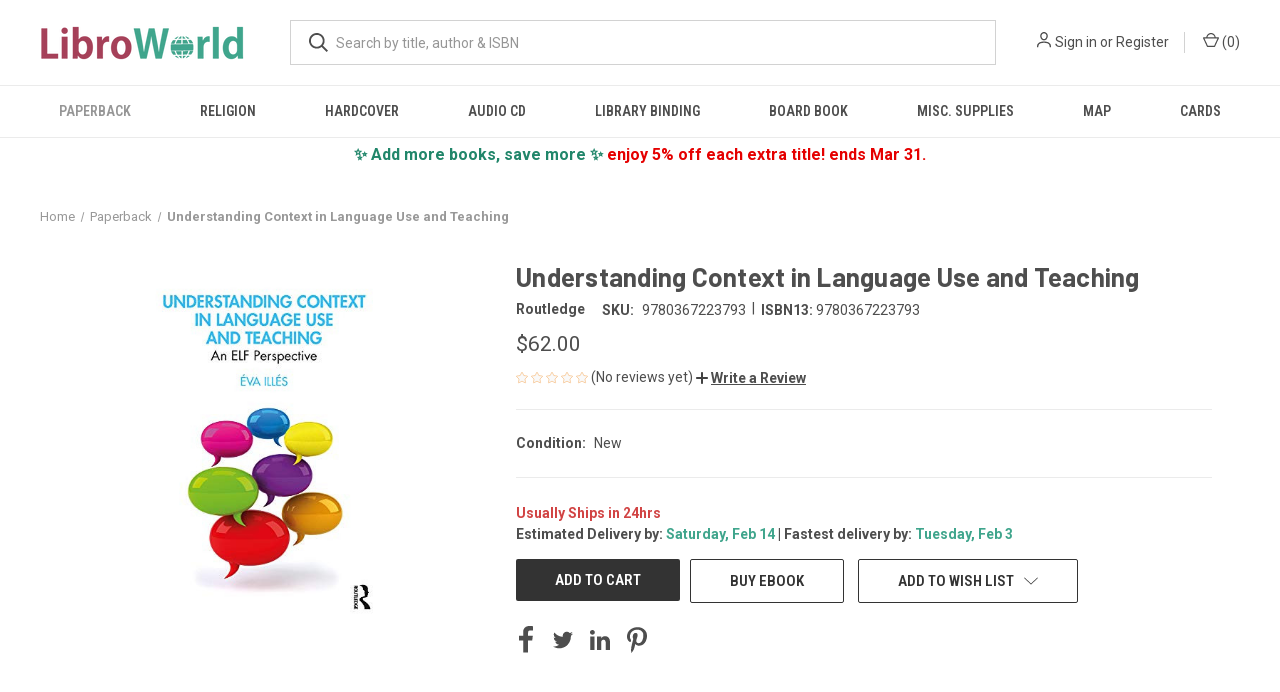

--- FILE ---
content_type: text/html; charset=utf-8
request_url: https://www.google.com/recaptcha/api2/anchor?ar=1&k=6LdIgnIaAAAAAEfJgRvnelRkaxYqQvOd_YGc2bCH&co=aHR0cHM6Ly93d3cubGlicm93b3JsZC5jb206NDQz&hl=en&v=N67nZn4AqZkNcbeMu4prBgzg&size=normal&anchor-ms=20000&execute-ms=30000&cb=7oc3x1hu10ys
body_size: 49037
content:
<!DOCTYPE HTML><html dir="ltr" lang="en"><head><meta http-equiv="Content-Type" content="text/html; charset=UTF-8">
<meta http-equiv="X-UA-Compatible" content="IE=edge">
<title>reCAPTCHA</title>
<style type="text/css">
/* cyrillic-ext */
@font-face {
  font-family: 'Roboto';
  font-style: normal;
  font-weight: 400;
  font-stretch: 100%;
  src: url(//fonts.gstatic.com/s/roboto/v48/KFO7CnqEu92Fr1ME7kSn66aGLdTylUAMa3GUBHMdazTgWw.woff2) format('woff2');
  unicode-range: U+0460-052F, U+1C80-1C8A, U+20B4, U+2DE0-2DFF, U+A640-A69F, U+FE2E-FE2F;
}
/* cyrillic */
@font-face {
  font-family: 'Roboto';
  font-style: normal;
  font-weight: 400;
  font-stretch: 100%;
  src: url(//fonts.gstatic.com/s/roboto/v48/KFO7CnqEu92Fr1ME7kSn66aGLdTylUAMa3iUBHMdazTgWw.woff2) format('woff2');
  unicode-range: U+0301, U+0400-045F, U+0490-0491, U+04B0-04B1, U+2116;
}
/* greek-ext */
@font-face {
  font-family: 'Roboto';
  font-style: normal;
  font-weight: 400;
  font-stretch: 100%;
  src: url(//fonts.gstatic.com/s/roboto/v48/KFO7CnqEu92Fr1ME7kSn66aGLdTylUAMa3CUBHMdazTgWw.woff2) format('woff2');
  unicode-range: U+1F00-1FFF;
}
/* greek */
@font-face {
  font-family: 'Roboto';
  font-style: normal;
  font-weight: 400;
  font-stretch: 100%;
  src: url(//fonts.gstatic.com/s/roboto/v48/KFO7CnqEu92Fr1ME7kSn66aGLdTylUAMa3-UBHMdazTgWw.woff2) format('woff2');
  unicode-range: U+0370-0377, U+037A-037F, U+0384-038A, U+038C, U+038E-03A1, U+03A3-03FF;
}
/* math */
@font-face {
  font-family: 'Roboto';
  font-style: normal;
  font-weight: 400;
  font-stretch: 100%;
  src: url(//fonts.gstatic.com/s/roboto/v48/KFO7CnqEu92Fr1ME7kSn66aGLdTylUAMawCUBHMdazTgWw.woff2) format('woff2');
  unicode-range: U+0302-0303, U+0305, U+0307-0308, U+0310, U+0312, U+0315, U+031A, U+0326-0327, U+032C, U+032F-0330, U+0332-0333, U+0338, U+033A, U+0346, U+034D, U+0391-03A1, U+03A3-03A9, U+03B1-03C9, U+03D1, U+03D5-03D6, U+03F0-03F1, U+03F4-03F5, U+2016-2017, U+2034-2038, U+203C, U+2040, U+2043, U+2047, U+2050, U+2057, U+205F, U+2070-2071, U+2074-208E, U+2090-209C, U+20D0-20DC, U+20E1, U+20E5-20EF, U+2100-2112, U+2114-2115, U+2117-2121, U+2123-214F, U+2190, U+2192, U+2194-21AE, U+21B0-21E5, U+21F1-21F2, U+21F4-2211, U+2213-2214, U+2216-22FF, U+2308-230B, U+2310, U+2319, U+231C-2321, U+2336-237A, U+237C, U+2395, U+239B-23B7, U+23D0, U+23DC-23E1, U+2474-2475, U+25AF, U+25B3, U+25B7, U+25BD, U+25C1, U+25CA, U+25CC, U+25FB, U+266D-266F, U+27C0-27FF, U+2900-2AFF, U+2B0E-2B11, U+2B30-2B4C, U+2BFE, U+3030, U+FF5B, U+FF5D, U+1D400-1D7FF, U+1EE00-1EEFF;
}
/* symbols */
@font-face {
  font-family: 'Roboto';
  font-style: normal;
  font-weight: 400;
  font-stretch: 100%;
  src: url(//fonts.gstatic.com/s/roboto/v48/KFO7CnqEu92Fr1ME7kSn66aGLdTylUAMaxKUBHMdazTgWw.woff2) format('woff2');
  unicode-range: U+0001-000C, U+000E-001F, U+007F-009F, U+20DD-20E0, U+20E2-20E4, U+2150-218F, U+2190, U+2192, U+2194-2199, U+21AF, U+21E6-21F0, U+21F3, U+2218-2219, U+2299, U+22C4-22C6, U+2300-243F, U+2440-244A, U+2460-24FF, U+25A0-27BF, U+2800-28FF, U+2921-2922, U+2981, U+29BF, U+29EB, U+2B00-2BFF, U+4DC0-4DFF, U+FFF9-FFFB, U+10140-1018E, U+10190-1019C, U+101A0, U+101D0-101FD, U+102E0-102FB, U+10E60-10E7E, U+1D2C0-1D2D3, U+1D2E0-1D37F, U+1F000-1F0FF, U+1F100-1F1AD, U+1F1E6-1F1FF, U+1F30D-1F30F, U+1F315, U+1F31C, U+1F31E, U+1F320-1F32C, U+1F336, U+1F378, U+1F37D, U+1F382, U+1F393-1F39F, U+1F3A7-1F3A8, U+1F3AC-1F3AF, U+1F3C2, U+1F3C4-1F3C6, U+1F3CA-1F3CE, U+1F3D4-1F3E0, U+1F3ED, U+1F3F1-1F3F3, U+1F3F5-1F3F7, U+1F408, U+1F415, U+1F41F, U+1F426, U+1F43F, U+1F441-1F442, U+1F444, U+1F446-1F449, U+1F44C-1F44E, U+1F453, U+1F46A, U+1F47D, U+1F4A3, U+1F4B0, U+1F4B3, U+1F4B9, U+1F4BB, U+1F4BF, U+1F4C8-1F4CB, U+1F4D6, U+1F4DA, U+1F4DF, U+1F4E3-1F4E6, U+1F4EA-1F4ED, U+1F4F7, U+1F4F9-1F4FB, U+1F4FD-1F4FE, U+1F503, U+1F507-1F50B, U+1F50D, U+1F512-1F513, U+1F53E-1F54A, U+1F54F-1F5FA, U+1F610, U+1F650-1F67F, U+1F687, U+1F68D, U+1F691, U+1F694, U+1F698, U+1F6AD, U+1F6B2, U+1F6B9-1F6BA, U+1F6BC, U+1F6C6-1F6CF, U+1F6D3-1F6D7, U+1F6E0-1F6EA, U+1F6F0-1F6F3, U+1F6F7-1F6FC, U+1F700-1F7FF, U+1F800-1F80B, U+1F810-1F847, U+1F850-1F859, U+1F860-1F887, U+1F890-1F8AD, U+1F8B0-1F8BB, U+1F8C0-1F8C1, U+1F900-1F90B, U+1F93B, U+1F946, U+1F984, U+1F996, U+1F9E9, U+1FA00-1FA6F, U+1FA70-1FA7C, U+1FA80-1FA89, U+1FA8F-1FAC6, U+1FACE-1FADC, U+1FADF-1FAE9, U+1FAF0-1FAF8, U+1FB00-1FBFF;
}
/* vietnamese */
@font-face {
  font-family: 'Roboto';
  font-style: normal;
  font-weight: 400;
  font-stretch: 100%;
  src: url(//fonts.gstatic.com/s/roboto/v48/KFO7CnqEu92Fr1ME7kSn66aGLdTylUAMa3OUBHMdazTgWw.woff2) format('woff2');
  unicode-range: U+0102-0103, U+0110-0111, U+0128-0129, U+0168-0169, U+01A0-01A1, U+01AF-01B0, U+0300-0301, U+0303-0304, U+0308-0309, U+0323, U+0329, U+1EA0-1EF9, U+20AB;
}
/* latin-ext */
@font-face {
  font-family: 'Roboto';
  font-style: normal;
  font-weight: 400;
  font-stretch: 100%;
  src: url(//fonts.gstatic.com/s/roboto/v48/KFO7CnqEu92Fr1ME7kSn66aGLdTylUAMa3KUBHMdazTgWw.woff2) format('woff2');
  unicode-range: U+0100-02BA, U+02BD-02C5, U+02C7-02CC, U+02CE-02D7, U+02DD-02FF, U+0304, U+0308, U+0329, U+1D00-1DBF, U+1E00-1E9F, U+1EF2-1EFF, U+2020, U+20A0-20AB, U+20AD-20C0, U+2113, U+2C60-2C7F, U+A720-A7FF;
}
/* latin */
@font-face {
  font-family: 'Roboto';
  font-style: normal;
  font-weight: 400;
  font-stretch: 100%;
  src: url(//fonts.gstatic.com/s/roboto/v48/KFO7CnqEu92Fr1ME7kSn66aGLdTylUAMa3yUBHMdazQ.woff2) format('woff2');
  unicode-range: U+0000-00FF, U+0131, U+0152-0153, U+02BB-02BC, U+02C6, U+02DA, U+02DC, U+0304, U+0308, U+0329, U+2000-206F, U+20AC, U+2122, U+2191, U+2193, U+2212, U+2215, U+FEFF, U+FFFD;
}
/* cyrillic-ext */
@font-face {
  font-family: 'Roboto';
  font-style: normal;
  font-weight: 500;
  font-stretch: 100%;
  src: url(//fonts.gstatic.com/s/roboto/v48/KFO7CnqEu92Fr1ME7kSn66aGLdTylUAMa3GUBHMdazTgWw.woff2) format('woff2');
  unicode-range: U+0460-052F, U+1C80-1C8A, U+20B4, U+2DE0-2DFF, U+A640-A69F, U+FE2E-FE2F;
}
/* cyrillic */
@font-face {
  font-family: 'Roboto';
  font-style: normal;
  font-weight: 500;
  font-stretch: 100%;
  src: url(//fonts.gstatic.com/s/roboto/v48/KFO7CnqEu92Fr1ME7kSn66aGLdTylUAMa3iUBHMdazTgWw.woff2) format('woff2');
  unicode-range: U+0301, U+0400-045F, U+0490-0491, U+04B0-04B1, U+2116;
}
/* greek-ext */
@font-face {
  font-family: 'Roboto';
  font-style: normal;
  font-weight: 500;
  font-stretch: 100%;
  src: url(//fonts.gstatic.com/s/roboto/v48/KFO7CnqEu92Fr1ME7kSn66aGLdTylUAMa3CUBHMdazTgWw.woff2) format('woff2');
  unicode-range: U+1F00-1FFF;
}
/* greek */
@font-face {
  font-family: 'Roboto';
  font-style: normal;
  font-weight: 500;
  font-stretch: 100%;
  src: url(//fonts.gstatic.com/s/roboto/v48/KFO7CnqEu92Fr1ME7kSn66aGLdTylUAMa3-UBHMdazTgWw.woff2) format('woff2');
  unicode-range: U+0370-0377, U+037A-037F, U+0384-038A, U+038C, U+038E-03A1, U+03A3-03FF;
}
/* math */
@font-face {
  font-family: 'Roboto';
  font-style: normal;
  font-weight: 500;
  font-stretch: 100%;
  src: url(//fonts.gstatic.com/s/roboto/v48/KFO7CnqEu92Fr1ME7kSn66aGLdTylUAMawCUBHMdazTgWw.woff2) format('woff2');
  unicode-range: U+0302-0303, U+0305, U+0307-0308, U+0310, U+0312, U+0315, U+031A, U+0326-0327, U+032C, U+032F-0330, U+0332-0333, U+0338, U+033A, U+0346, U+034D, U+0391-03A1, U+03A3-03A9, U+03B1-03C9, U+03D1, U+03D5-03D6, U+03F0-03F1, U+03F4-03F5, U+2016-2017, U+2034-2038, U+203C, U+2040, U+2043, U+2047, U+2050, U+2057, U+205F, U+2070-2071, U+2074-208E, U+2090-209C, U+20D0-20DC, U+20E1, U+20E5-20EF, U+2100-2112, U+2114-2115, U+2117-2121, U+2123-214F, U+2190, U+2192, U+2194-21AE, U+21B0-21E5, U+21F1-21F2, U+21F4-2211, U+2213-2214, U+2216-22FF, U+2308-230B, U+2310, U+2319, U+231C-2321, U+2336-237A, U+237C, U+2395, U+239B-23B7, U+23D0, U+23DC-23E1, U+2474-2475, U+25AF, U+25B3, U+25B7, U+25BD, U+25C1, U+25CA, U+25CC, U+25FB, U+266D-266F, U+27C0-27FF, U+2900-2AFF, U+2B0E-2B11, U+2B30-2B4C, U+2BFE, U+3030, U+FF5B, U+FF5D, U+1D400-1D7FF, U+1EE00-1EEFF;
}
/* symbols */
@font-face {
  font-family: 'Roboto';
  font-style: normal;
  font-weight: 500;
  font-stretch: 100%;
  src: url(//fonts.gstatic.com/s/roboto/v48/KFO7CnqEu92Fr1ME7kSn66aGLdTylUAMaxKUBHMdazTgWw.woff2) format('woff2');
  unicode-range: U+0001-000C, U+000E-001F, U+007F-009F, U+20DD-20E0, U+20E2-20E4, U+2150-218F, U+2190, U+2192, U+2194-2199, U+21AF, U+21E6-21F0, U+21F3, U+2218-2219, U+2299, U+22C4-22C6, U+2300-243F, U+2440-244A, U+2460-24FF, U+25A0-27BF, U+2800-28FF, U+2921-2922, U+2981, U+29BF, U+29EB, U+2B00-2BFF, U+4DC0-4DFF, U+FFF9-FFFB, U+10140-1018E, U+10190-1019C, U+101A0, U+101D0-101FD, U+102E0-102FB, U+10E60-10E7E, U+1D2C0-1D2D3, U+1D2E0-1D37F, U+1F000-1F0FF, U+1F100-1F1AD, U+1F1E6-1F1FF, U+1F30D-1F30F, U+1F315, U+1F31C, U+1F31E, U+1F320-1F32C, U+1F336, U+1F378, U+1F37D, U+1F382, U+1F393-1F39F, U+1F3A7-1F3A8, U+1F3AC-1F3AF, U+1F3C2, U+1F3C4-1F3C6, U+1F3CA-1F3CE, U+1F3D4-1F3E0, U+1F3ED, U+1F3F1-1F3F3, U+1F3F5-1F3F7, U+1F408, U+1F415, U+1F41F, U+1F426, U+1F43F, U+1F441-1F442, U+1F444, U+1F446-1F449, U+1F44C-1F44E, U+1F453, U+1F46A, U+1F47D, U+1F4A3, U+1F4B0, U+1F4B3, U+1F4B9, U+1F4BB, U+1F4BF, U+1F4C8-1F4CB, U+1F4D6, U+1F4DA, U+1F4DF, U+1F4E3-1F4E6, U+1F4EA-1F4ED, U+1F4F7, U+1F4F9-1F4FB, U+1F4FD-1F4FE, U+1F503, U+1F507-1F50B, U+1F50D, U+1F512-1F513, U+1F53E-1F54A, U+1F54F-1F5FA, U+1F610, U+1F650-1F67F, U+1F687, U+1F68D, U+1F691, U+1F694, U+1F698, U+1F6AD, U+1F6B2, U+1F6B9-1F6BA, U+1F6BC, U+1F6C6-1F6CF, U+1F6D3-1F6D7, U+1F6E0-1F6EA, U+1F6F0-1F6F3, U+1F6F7-1F6FC, U+1F700-1F7FF, U+1F800-1F80B, U+1F810-1F847, U+1F850-1F859, U+1F860-1F887, U+1F890-1F8AD, U+1F8B0-1F8BB, U+1F8C0-1F8C1, U+1F900-1F90B, U+1F93B, U+1F946, U+1F984, U+1F996, U+1F9E9, U+1FA00-1FA6F, U+1FA70-1FA7C, U+1FA80-1FA89, U+1FA8F-1FAC6, U+1FACE-1FADC, U+1FADF-1FAE9, U+1FAF0-1FAF8, U+1FB00-1FBFF;
}
/* vietnamese */
@font-face {
  font-family: 'Roboto';
  font-style: normal;
  font-weight: 500;
  font-stretch: 100%;
  src: url(//fonts.gstatic.com/s/roboto/v48/KFO7CnqEu92Fr1ME7kSn66aGLdTylUAMa3OUBHMdazTgWw.woff2) format('woff2');
  unicode-range: U+0102-0103, U+0110-0111, U+0128-0129, U+0168-0169, U+01A0-01A1, U+01AF-01B0, U+0300-0301, U+0303-0304, U+0308-0309, U+0323, U+0329, U+1EA0-1EF9, U+20AB;
}
/* latin-ext */
@font-face {
  font-family: 'Roboto';
  font-style: normal;
  font-weight: 500;
  font-stretch: 100%;
  src: url(//fonts.gstatic.com/s/roboto/v48/KFO7CnqEu92Fr1ME7kSn66aGLdTylUAMa3KUBHMdazTgWw.woff2) format('woff2');
  unicode-range: U+0100-02BA, U+02BD-02C5, U+02C7-02CC, U+02CE-02D7, U+02DD-02FF, U+0304, U+0308, U+0329, U+1D00-1DBF, U+1E00-1E9F, U+1EF2-1EFF, U+2020, U+20A0-20AB, U+20AD-20C0, U+2113, U+2C60-2C7F, U+A720-A7FF;
}
/* latin */
@font-face {
  font-family: 'Roboto';
  font-style: normal;
  font-weight: 500;
  font-stretch: 100%;
  src: url(//fonts.gstatic.com/s/roboto/v48/KFO7CnqEu92Fr1ME7kSn66aGLdTylUAMa3yUBHMdazQ.woff2) format('woff2');
  unicode-range: U+0000-00FF, U+0131, U+0152-0153, U+02BB-02BC, U+02C6, U+02DA, U+02DC, U+0304, U+0308, U+0329, U+2000-206F, U+20AC, U+2122, U+2191, U+2193, U+2212, U+2215, U+FEFF, U+FFFD;
}
/* cyrillic-ext */
@font-face {
  font-family: 'Roboto';
  font-style: normal;
  font-weight: 900;
  font-stretch: 100%;
  src: url(//fonts.gstatic.com/s/roboto/v48/KFO7CnqEu92Fr1ME7kSn66aGLdTylUAMa3GUBHMdazTgWw.woff2) format('woff2');
  unicode-range: U+0460-052F, U+1C80-1C8A, U+20B4, U+2DE0-2DFF, U+A640-A69F, U+FE2E-FE2F;
}
/* cyrillic */
@font-face {
  font-family: 'Roboto';
  font-style: normal;
  font-weight: 900;
  font-stretch: 100%;
  src: url(//fonts.gstatic.com/s/roboto/v48/KFO7CnqEu92Fr1ME7kSn66aGLdTylUAMa3iUBHMdazTgWw.woff2) format('woff2');
  unicode-range: U+0301, U+0400-045F, U+0490-0491, U+04B0-04B1, U+2116;
}
/* greek-ext */
@font-face {
  font-family: 'Roboto';
  font-style: normal;
  font-weight: 900;
  font-stretch: 100%;
  src: url(//fonts.gstatic.com/s/roboto/v48/KFO7CnqEu92Fr1ME7kSn66aGLdTylUAMa3CUBHMdazTgWw.woff2) format('woff2');
  unicode-range: U+1F00-1FFF;
}
/* greek */
@font-face {
  font-family: 'Roboto';
  font-style: normal;
  font-weight: 900;
  font-stretch: 100%;
  src: url(//fonts.gstatic.com/s/roboto/v48/KFO7CnqEu92Fr1ME7kSn66aGLdTylUAMa3-UBHMdazTgWw.woff2) format('woff2');
  unicode-range: U+0370-0377, U+037A-037F, U+0384-038A, U+038C, U+038E-03A1, U+03A3-03FF;
}
/* math */
@font-face {
  font-family: 'Roboto';
  font-style: normal;
  font-weight: 900;
  font-stretch: 100%;
  src: url(//fonts.gstatic.com/s/roboto/v48/KFO7CnqEu92Fr1ME7kSn66aGLdTylUAMawCUBHMdazTgWw.woff2) format('woff2');
  unicode-range: U+0302-0303, U+0305, U+0307-0308, U+0310, U+0312, U+0315, U+031A, U+0326-0327, U+032C, U+032F-0330, U+0332-0333, U+0338, U+033A, U+0346, U+034D, U+0391-03A1, U+03A3-03A9, U+03B1-03C9, U+03D1, U+03D5-03D6, U+03F0-03F1, U+03F4-03F5, U+2016-2017, U+2034-2038, U+203C, U+2040, U+2043, U+2047, U+2050, U+2057, U+205F, U+2070-2071, U+2074-208E, U+2090-209C, U+20D0-20DC, U+20E1, U+20E5-20EF, U+2100-2112, U+2114-2115, U+2117-2121, U+2123-214F, U+2190, U+2192, U+2194-21AE, U+21B0-21E5, U+21F1-21F2, U+21F4-2211, U+2213-2214, U+2216-22FF, U+2308-230B, U+2310, U+2319, U+231C-2321, U+2336-237A, U+237C, U+2395, U+239B-23B7, U+23D0, U+23DC-23E1, U+2474-2475, U+25AF, U+25B3, U+25B7, U+25BD, U+25C1, U+25CA, U+25CC, U+25FB, U+266D-266F, U+27C0-27FF, U+2900-2AFF, U+2B0E-2B11, U+2B30-2B4C, U+2BFE, U+3030, U+FF5B, U+FF5D, U+1D400-1D7FF, U+1EE00-1EEFF;
}
/* symbols */
@font-face {
  font-family: 'Roboto';
  font-style: normal;
  font-weight: 900;
  font-stretch: 100%;
  src: url(//fonts.gstatic.com/s/roboto/v48/KFO7CnqEu92Fr1ME7kSn66aGLdTylUAMaxKUBHMdazTgWw.woff2) format('woff2');
  unicode-range: U+0001-000C, U+000E-001F, U+007F-009F, U+20DD-20E0, U+20E2-20E4, U+2150-218F, U+2190, U+2192, U+2194-2199, U+21AF, U+21E6-21F0, U+21F3, U+2218-2219, U+2299, U+22C4-22C6, U+2300-243F, U+2440-244A, U+2460-24FF, U+25A0-27BF, U+2800-28FF, U+2921-2922, U+2981, U+29BF, U+29EB, U+2B00-2BFF, U+4DC0-4DFF, U+FFF9-FFFB, U+10140-1018E, U+10190-1019C, U+101A0, U+101D0-101FD, U+102E0-102FB, U+10E60-10E7E, U+1D2C0-1D2D3, U+1D2E0-1D37F, U+1F000-1F0FF, U+1F100-1F1AD, U+1F1E6-1F1FF, U+1F30D-1F30F, U+1F315, U+1F31C, U+1F31E, U+1F320-1F32C, U+1F336, U+1F378, U+1F37D, U+1F382, U+1F393-1F39F, U+1F3A7-1F3A8, U+1F3AC-1F3AF, U+1F3C2, U+1F3C4-1F3C6, U+1F3CA-1F3CE, U+1F3D4-1F3E0, U+1F3ED, U+1F3F1-1F3F3, U+1F3F5-1F3F7, U+1F408, U+1F415, U+1F41F, U+1F426, U+1F43F, U+1F441-1F442, U+1F444, U+1F446-1F449, U+1F44C-1F44E, U+1F453, U+1F46A, U+1F47D, U+1F4A3, U+1F4B0, U+1F4B3, U+1F4B9, U+1F4BB, U+1F4BF, U+1F4C8-1F4CB, U+1F4D6, U+1F4DA, U+1F4DF, U+1F4E3-1F4E6, U+1F4EA-1F4ED, U+1F4F7, U+1F4F9-1F4FB, U+1F4FD-1F4FE, U+1F503, U+1F507-1F50B, U+1F50D, U+1F512-1F513, U+1F53E-1F54A, U+1F54F-1F5FA, U+1F610, U+1F650-1F67F, U+1F687, U+1F68D, U+1F691, U+1F694, U+1F698, U+1F6AD, U+1F6B2, U+1F6B9-1F6BA, U+1F6BC, U+1F6C6-1F6CF, U+1F6D3-1F6D7, U+1F6E0-1F6EA, U+1F6F0-1F6F3, U+1F6F7-1F6FC, U+1F700-1F7FF, U+1F800-1F80B, U+1F810-1F847, U+1F850-1F859, U+1F860-1F887, U+1F890-1F8AD, U+1F8B0-1F8BB, U+1F8C0-1F8C1, U+1F900-1F90B, U+1F93B, U+1F946, U+1F984, U+1F996, U+1F9E9, U+1FA00-1FA6F, U+1FA70-1FA7C, U+1FA80-1FA89, U+1FA8F-1FAC6, U+1FACE-1FADC, U+1FADF-1FAE9, U+1FAF0-1FAF8, U+1FB00-1FBFF;
}
/* vietnamese */
@font-face {
  font-family: 'Roboto';
  font-style: normal;
  font-weight: 900;
  font-stretch: 100%;
  src: url(//fonts.gstatic.com/s/roboto/v48/KFO7CnqEu92Fr1ME7kSn66aGLdTylUAMa3OUBHMdazTgWw.woff2) format('woff2');
  unicode-range: U+0102-0103, U+0110-0111, U+0128-0129, U+0168-0169, U+01A0-01A1, U+01AF-01B0, U+0300-0301, U+0303-0304, U+0308-0309, U+0323, U+0329, U+1EA0-1EF9, U+20AB;
}
/* latin-ext */
@font-face {
  font-family: 'Roboto';
  font-style: normal;
  font-weight: 900;
  font-stretch: 100%;
  src: url(//fonts.gstatic.com/s/roboto/v48/KFO7CnqEu92Fr1ME7kSn66aGLdTylUAMa3KUBHMdazTgWw.woff2) format('woff2');
  unicode-range: U+0100-02BA, U+02BD-02C5, U+02C7-02CC, U+02CE-02D7, U+02DD-02FF, U+0304, U+0308, U+0329, U+1D00-1DBF, U+1E00-1E9F, U+1EF2-1EFF, U+2020, U+20A0-20AB, U+20AD-20C0, U+2113, U+2C60-2C7F, U+A720-A7FF;
}
/* latin */
@font-face {
  font-family: 'Roboto';
  font-style: normal;
  font-weight: 900;
  font-stretch: 100%;
  src: url(//fonts.gstatic.com/s/roboto/v48/KFO7CnqEu92Fr1ME7kSn66aGLdTylUAMa3yUBHMdazQ.woff2) format('woff2');
  unicode-range: U+0000-00FF, U+0131, U+0152-0153, U+02BB-02BC, U+02C6, U+02DA, U+02DC, U+0304, U+0308, U+0329, U+2000-206F, U+20AC, U+2122, U+2191, U+2193, U+2212, U+2215, U+FEFF, U+FFFD;
}

</style>
<link rel="stylesheet" type="text/css" href="https://www.gstatic.com/recaptcha/releases/N67nZn4AqZkNcbeMu4prBgzg/styles__ltr.css">
<script nonce="QdDY0-xjfhHsoYnQ5BDypg" type="text/javascript">window['__recaptcha_api'] = 'https://www.google.com/recaptcha/api2/';</script>
<script type="text/javascript" src="https://www.gstatic.com/recaptcha/releases/N67nZn4AqZkNcbeMu4prBgzg/recaptcha__en.js" nonce="QdDY0-xjfhHsoYnQ5BDypg">
      
    </script></head>
<body><div id="rc-anchor-alert" class="rc-anchor-alert"></div>
<input type="hidden" id="recaptcha-token" value="[base64]">
<script type="text/javascript" nonce="QdDY0-xjfhHsoYnQ5BDypg">
      recaptcha.anchor.Main.init("[\x22ainput\x22,[\x22bgdata\x22,\x22\x22,\[base64]/[base64]/[base64]/[base64]/[base64]/[base64]/KGcoTywyNTMsTy5PKSxVRyhPLEMpKTpnKE8sMjUzLEMpLE8pKSxsKSksTykpfSxieT1mdW5jdGlvbihDLE8sdSxsKXtmb3IobD0odT1SKEMpLDApO08+MDtPLS0pbD1sPDw4fFooQyk7ZyhDLHUsbCl9LFVHPWZ1bmN0aW9uKEMsTyl7Qy5pLmxlbmd0aD4xMDQ/[base64]/[base64]/[base64]/[base64]/[base64]/[base64]/[base64]\\u003d\x22,\[base64]\\u003d\x22,\x22JMKcWhbDh8OEwoNTwrcTDsOZXyrDnhPChxoyw60cw77Du8Kcw7HCoWIRBWBuUMOxCsO/K8OIw7TDhSlDwqHCmMO/ejUjdcONesOYwpbDncOSLBfDocKiw4Qww7gUWyjDiMK0fQ/ChFZQw47Co8KUbcKpwqPCnV8Qw5HDpcKGCsO5PMOYwpAPAHnCkygfd0h7wqTCrSQVIMKAw4LCuwLDkMOXwqceDw3ClWHCm8O3wp5wElRNwokgQVjCpg/CvsOeeTsQwq3DsAgtUmUYeU08WxzDmBV9w5E+w55dIcKhw4ZofMOPTMK9woRtw5A3czFMw7zDvkpww5V5D8ODw4UywqXDt07CszwEZ8O+w6dmwqJBb8K5wr/[base64]/w4HChkllw6rCqcO6UTJpfADDkjPCtjgJZxdIw4BwwqMODsOLw7TCn8KzSF46wptYZBTCicOKwpEIwr92wrzCh27CosKXNQDCpx5iS8OsQgDDmycVXsKtw7FVCmBoZsOLw75CBcKoJcOtLVBCAmvCm8OlbcOzbE3Co8O/JSjCnTnCvSgKw5fDtnkDf8O3wp3DrXMrHj04w53Ds8O6XwssNcOkKsK2w47Chl/[base64]/[base64]/[base64]/[base64]/w4FdWcOYw5grw7Asw5zDnsKPAkxGwpPCmlAPf8KIaMKidMOdwoPCghAuP8K2w6TCmMOyGkNSwozDtcKUwrlkdsKPw6XCsiQWTWjDpBrDhcKZw5I+w5jDkcOCwovDpx7Cr13CuyPCl8OcwqlWwrlqUsOJw7F3TgVuQ8KEfTRdCcK1w5F7wqjCkVDDiE/Dgi7Dr8KBw5fDvUbCqsKgw7nDoVzDqMKtwoPCpz5nw5Qjw6ckw5IUVyspAsKRwrAewpTDusK9wrnDkcKgSQzCocKNOzkWV8KfZ8O6e8Kew6F2O8Kkwrc7IjHDt8K0wqzCsVJ+wqHDlBXDrgPCiB0RC0xjwoDCp3/CusKoZcOjwqwFBsKMI8OzwrbCunNPY0YVPMKdw50Lwp1jwphow67DsTXCgMOGw6sHw7vCmGsyw5k2YcOgAWvCmsOvw5HDvwXDsMKxwobCkiVDwqxMwrw5wrh9w4YXDsO1Jn/Dkm3CiMOuJkbCmcK9woPCoMOeKCN5w5DDojJpbCjDkUjDg1gJwpZBwrDDu8OIJSZGwrMrbsKkCz3DlVp5dcKlwpPDhQHCucKawrwhYSXCg3BQEVrCn1Iaw4DCsVRYw7/Co8KQbjbCsMO/[base64]/c8Orw4vDs8OROsKiHATDscK5w5vDsCBSCkMbwqsJMMK5NMKcdD/CncO0w6fDj8KjPsOSBmQMPWRtwonCtQMew6zDqEbCkH0nwpzDlcOiwqrDiynDrcKwHFMqLMKtwqLDqFpLwr3DlMO/[base64]/Dh8O5woBzwr7CtT/CoMK9wpvCvyYqw63DocKnwrMawqxVQ8OUw5QjUcOdQiUUwp3CgcOFw4xQwodwwp3Ci8KaYMOhDcOLKsKMKMKmw7E4Gg/Do2zDgsO/wqAOLMOsd8OJeAzDq8KYw40Cwr/DhkfDn3XCh8Kzw6p7w5YPesKqwpLDt8OJIcO/McOEworDizMZw7xLDixOwrRowqUOwpluUA4Uw6vChiJNJcKowot+w7fDmjTCsBI1WHPDmF3Cj8OUwrtpwrLCuxjDrcOTwpnCgcOJWhUFwovCscOhDMOBwoPDkkzCjlHCscOLw57Dn8KSMDnDlkrCs2jDrMKvMsOfUERnP3U9wovCh01Jwr3Dl8OKTcKyw7fCqXo/w71XWcOkwq5fFG9IWnzDvyfCgENtRMOgw6h7RcOvwoEgQBrCuEUww6TDqMKiDcKeesK3KcOUwpvCicO9w5hOwpxXfMOwbn/[base64]/CuEPDt0p+w61qw5nDusOhw68Zwog+F8OqIhl+w5XCg8Oew7/DkmxqwoQxwpnCqMO6w6F2bB/CmMKXWcOCw7Eyw7XCrcKFPsK/[base64]/CiMKvw7toE1oiMsKlwr0lI0IpwqMWM8Kiwqk6HFDCiHHCq8OCw4xQaMOYOsOXwrvDt8KZwqMSSsKJf8KwPMKBw5cqAcO2H119DsK2AU/DusOEw6wAFcOHBnvDrcKHwoDCsMKGwpE3JX57BwwkwrfCs2Uaw5URYl3DryXDg8K4PcOfw5bCqClFZnfCrV3DlwHDjcOpC8K9w5jDpCHCqw3DusOOKHAkb8O9CMKeaF0XLRldwobCrWxCw7bCssKdwpU4w7XCoMKHw54SD0kyBMOWw6/[base64]/DsMOVw4PDt8OLw53CmcOrw4ApKBhJJV7DkUQAw58FwrN1CmReH07DtsKEw5XCtV/Cg8O0LSPCqAXDp8KUMsKTA0jCl8OeAsKiw7pCMH0jGsKjwpFWw7nCjBlOwrjCs8KBaMKJwrAgw4ICJ8OoIizCrsKRA8K9ORZvwrzCs8OROcK8w74Jw5hsbjZ4w7PCogs0M8KbDsKueisQwpsRw7rCu8OLDsOTwphmE8OlMsKCaTRXwo/CmMKCJMKZFMKsesOcVMOcTMKeNkBcM8Ktwp0jw47DnsK9w6AUfQXDs8OqwpjCjzFxSyAUwqzDgEY1w4DDnVTDnMKUwrQRQA3DpsK2CwDCvMOHfk/CgyzCplx2LcK0w47DtsKzwr1yMsK4ccKlwosnw5DDm2tHQcKLSsOFZg4ywr/Di3NPwq0XCMKfDMK0PxLDrUwiTsOMwonCqmnClsOpecKJbE8sXmQ8w7EGGUDDmDgQwpzDqj/[base64]/[base64]/Dm1nDusOJwr05woR1OxLDkcKAO2vCrsOqw6TCjMK7YCtkPsKvwq/DkGs3dlQMwrYUG13Dv3HCghdSU8O/w7UQw7fCulPDllrCvGXCjUvClnbDqsK8V8Kybh0aw4IrJC59w5x0wr0WMcOLbRR1TwMZMjULwoDCgGTDixzCssOcw7kCwpgnw7LDncKYw4ZtFcOvwo/DusKUAyXCmW7Cv8K1wqNtwpgAw4VvC2rCs01Ww6cXLATDrsKqLMOoeTrCrTsRY8Oxw50XNkRdHsKAw4PCowlswoPDr8KBwojDhMOvOlheTcKow7/[base64]/CkX8Cwq7DisKpw6Mtwp3Ct8OEE8K4fsK+N8OCwpsFOCTCu1NCegzCnMKncThDAMOAwrY/wo8oEcOmw7Fhw4h5wrhjWMOEO8KGw79RVDBow7FjwofCscO+YMOkTivCusOTwoRAw5/Dl8Kde8OOw4vCtMOQwqZ9w7vClcO+R0DDiFRwwojDs8KbJHddXMKbNlHDjsOdwq1kw6jCj8OFwrYNw6fDo3EMwrJmwr4+w6gSfGTCv1/CnVjDlnrCl8OQRFzClnwSe8KUdBvChcOZw6cRHjlLYDN3MMONwrrCncO4LTLDg2MQMlkSfWDCnSFNUgQUby0ydcKkMV3Dt8OHMsKJwoXDkMKEUn4gRxrCtMOIZ8KGw5fDrV7DkkvCpsOZwpbCgHxNPMKlw6TCqR/CvjTCvcKvw4DDrMO8Q3EpBkjDunc/UBkHNsK+wpjDrEZUaFIhfyDCocKKQcOpYMO9AMKNCcOWwpxHGgXDt8OkKx7DkcKqw5s0GcOuw6VQwrvCqEdFwprDqmYrWsOhLcOgZMOQGWnCkTvCpC55wqDCugjCnFkEI3TDk8KgDMOEeRHDrGR6NMKCwqdMMCHCnQpKw5pgw4vCr8ORwpFVbWLCnR/CgQArwprDlwwpwrTDhXdEwpbCiWFNw43ChwI7wrJUw7siw7s4w59dw7w7fsK2wqzCvHvCncOyYMKRa8OJwrPClBh1SCkqV8KHwpTCocOXAsOXwoVJwrYkBhluwq/Cm3g+w7fCgAZYw4bCnEFVw5k3w7TDkxAewpkfwrfCjcKsWEnDvRh/ZsOnTcK7wp/Cn8OqbwksG8O8w6zCriLDhcKIw73DsMOmXcK2Mm4DbS1cw5jCuE07w5nDs8Kkw5tvwqVCwo7ClA/[base64]/CvCvDlQoNF8OPalQ7w4DChWPCjMONT2rCjQZYw4FSwrPDpsKgwp7CmMKbKyXCpgrCj8OTw5HCjMOdPcOEw4AMwrrCucKNB2QeYGA7IsKPw7bCp2jDi1DCszFtw5J/wpjCtsOIVsK3XSLDomUOb8O7w5bCqExrGnwjwpTCpTt4w4NVQGLDpwXCrn4LfMKbw4/Dj8Kvw6c5H1LDrcOOwo7CicOcDMOOWsOcccKnw6jDt1vDvh/DpMOxCsOfOQ3CqTJyBcO+wo4WQcOQwqprHcKfwo5ywqZZNMOSwqjDpcOHeSYww5zDqsKKDxHDt3XCu8OSISXDgRRmendVw4XClkHDghDDuS4ldXrDjQnDi25kYywtw5TDtsO4Wl3DinpaSwlwZsK/wp3Dk3k4w5UTw61yw7oPwpTDssKPKA/CisOCwr8nw4bDtk41w71NOFoVUWLDuWvCmngSw6A1esOMBE8Iw5rCrMKTwq/CuiQnLsKJw6hRZlcxwqrCmMKGwq3CgMOuw4DCl8OZw73DgMKfFEczwrHCmx8iJRfDjMO2DsOvw7vDkcOmwqFiw5HCpcO2wp/Dm8KKDEbDmStXw7/CuWXDqGHDkMOxw7M6YMKOfMKxAXrCuiU6w6HCm8K/wr5Qw4PDscKbwprCtGUDMcOCwp7CqsK2wpdPZMO6ZV/[base64]/CtcOYwoTCk8KqXUMmwoHDocKFdxHDksK+w6oNw6XCucKZw65SVw3DtMOSJSnCnMOTwrhqeExZw4FjFsOCw7TCmsO6OlwTwrQBScO5wr1TNgRFw4BLQmHDjsKLTiHDmW8qXMKRwprCucO7w5/[base64]/DgSfCvMO0w7nCoXrDocOORyjCnSBiwq0lw5JgwpnCnMKwwrYRXsKlQwrDjTnCuUvCujjDnwAQw6/ChsOVCRJMwrAMcsOjw5MsIsOaGG5fQ8KtHcO9WMKtwoXDmW3Dt3MSF8KtZwXCpcKawrrCu2phwoR4EMO2HcOOw77Dj0B5w47Du2kCw6DCscKPwrHDrcOmwpHCmGrDiXlZwozDjlLCn8KSZV4lw7LCs8KmDkvDr8Klw6oWFU/[base64]/Cm7Cp1DDqMOBNRrDjsKCIHXDn8O7w4gOVwFcwqLCtWZuUMKwTsKHwrbDoh/CrcK4BMOcwrfDgFRJKRbDhCDDhMKLw6pswoDCkcKxwqXDsBfCg8Kgw5XCthAywoLCuhbDr8KKAhYLNjjDjcO6VAzDnMKvw6QBw6fCkHgKw7Q2w4rCjQrDuMOWw4HCqcOtMMOWA8KpBMKYDcOfw69ITsK1w6rDkGghd8OsKMKZasOWasOGAz/DucKdw7sIAz3CoXjCiMOJw5XCmBE1wo9pwp3DvDTCiVdYwprDncONw4TDhnolw7NZKcOhE8OCwplBScKdMkMJw6PCgAXDpMKfwocmCMKeCA0BwqI5wpE2Az/Dni0/w5I/wpZsw5bCpS/CkHFew7TDjQc8VXvCiHJuwrXChk/DlGrDoMKoGmsCw4TCsAvDjQzDucKLw7fCkMOGw41twoBXMxfDhVhJw6jCicKWDMK2wo/CkMO5woIPJ8OkQsKnwrRqw6A6STssXgvDssO5w4rDoyvCpEjDk3bDu0IsB18wLS/Cv8KhZ2AMw63CqsOiwqkmB8O1wpN/cAbCmloywo7ClsOgw77DgmtcU07Cly59wpklaMOyw4TDlHDCj8Ojw6wLwp8rw69vw7JewrXDp8O7w4PCi8OqFsKKwpRkw7LCviQgccOAAMKUw7TDucKiwoTCg8KIaMKEw4DCnClLwo4/[base64]/wo8Nw74iw5PCi2/DgEtcw6A1ED/DjxUGM8OGwpTDmwsGw43Cu8KAW3h8wrbCgMO2w4bCp8OPDTp+wqklwr7CtRQ9RjvDnT3CisKXwrDCnDgIJcKhAcKRwrXDq1rDqVrCt8K2fVA/w7Q/DTbCn8KSZ8OFw6nCsHzCgsOiw4QabWd6w5zCr8OwwpgXw7vDhTjDtgvDkR4xw4bDrcOdw7TCjsOYwrPCoQAkwrI3RMKEd2HClSXDjHIpwrg6HlcUJ8KywrdtXV4aMCPCiw/Cg8O7IsODXz3CtCIsw7l8w4bCpV9Tw7AYXTPCpsK2w7BFw5HCrMK5eEo7w5XDt8Obw4MDM8Oww4gDw5bDgMOaw6s+w7wEwoHCpsO/[base64]/DpAYBPsKESMOraFshw7PDvcO5J0XDtcKlw4s8Uh3DmMKxw7dhV8K6cCnCmkFSw5d3w4DDhMOEfsKswp/CnsKfw6LCj3ohwpPCtcKMNB7Dv8Ohw6EkJ8KxHho0AsKoA8OswobDjjcfFsOXM8Ouw4/CsEbCmMKJXMKQKgfClMO5O8OEwpc3ZAogM8KDFcORw5jCg8KNwrxzKcKOdsOEw5V2w6HDmMK8GU3DjDAZwol1LGF/w7nDnQXCrsONUltQwpEcNm/DhMO8woDClsO2wozCu8KFwqDDmwQ5wpDCqnXCl8KGwodFQSLDuMOmwp/CusK5wpJowovDtzAATCLDqA3CvXgMR1LDhX0uwqPCpRYKP8OpI2NTXsKrwprDj8KEw4bChkYtY8KWDcK6H8O+w4BrDcKVGcKlworCjl/CtcOww45FwoXCiQQYLljChcOJwptcMGc9w7Bmw651TMOHwofChHwNw5QgHDTCrsKuw55Hw7nDtsK5X8O8XHdUcwdyfMKJwpnCs8KXHC5qw6dHwo7DvcOsw41zw4/DtyR9w6rCtj7ChW7CucKkw7srwoLCisOdwpsDw4HClcOtw6bDn8OSY8KtMULDnWcpwp3CucKlwosmwpDDn8O8w5QLNxLDhsKjw7gnwqhWworCnxFnw5ofw5TDuVhqwr5walHCvsKow64RLGIVwoXCssOWLg1ZDsKMw7ojw6x/LClbNcOfwpldPUVrTBILwqFwRsOAw658wowow7vCnMKEw5trEMKHYkrDicOlw5PCtcKxw5phT8OVAsOQw6LCsg92CcKkw6HDqcOHwrsawozDlwtJf8KHX2UXM8Olw6cXFsOeAcKPJkbCpy5CB8KlCTLCgcKsUAnCj8K/w6PCnsKgBcOBwqnDoxvCgMOyw5nDpzPDqm7DgMOeGsK7wp4nYzl/wqY0XDA0w5XCs8KSw7fCl8Kow4PDnsKYwosLeMOfw6vCk8O8wrQRXTDDvl4bBmUXw6oew7lvwoTCnVfDvWU1NiTDncOed33CiCPDt8KWOB/CmcKyw4bCusK6DnltLlIsIsKzw643GRHCrEpMw4fDqmx6w7AfwrHDgMO6GcO5w6/Dv8KNAirCncOrL8OJwqBnwqnDmcK5ElfDmm86w67Dj0YpTcKkbWl2w4zCs8OYw6TDlcO4CmrCtmF7K8O+PMKnasOWw4dKLhvDhcO/wqDDicOdwp3CpMKvw6owE8KgwobChcO6YzjCjcKLYMOJw417woHCmcK1wqRmKMOuQ8Kkw6ARwrbCo8KVSFPDlMKGw5XCvVg6wo8nYcK6w6RvWlDDm8KVHV1Uw4vCg1NnwrTDvgnCiDDDiiTCnAxYwpjDu8Klwr/[base64]/CjGBGLcKdwoBrFigMCsODw5zCkjTDhMOqw5XCt8KRw5vCucKMFcK3fwUfVUPDkMKlw58FbsOKw6LCoz7CksKfw7vDk8K/w47DsMOgw5rChcKWw5INw45ewqXCocKSeXjDq8KfKD5aw4wGHiNNw7rDgnLCl0TDkcOkw6kYbEPCnBpDw6zCq3TDmsKsN8KNZ8KIQD3CicKdZ3zDnHcbTMOuSMKgw7xiw6BNCj5awqxlw7Y4fMOpDcK/wrB2C8Kuw7jCpsKjAxpew79Yw5vDoDQlw63Dv8KzTQzDgMKAw6UlPMO2MMK6wo3DkMOyOcOJTCoJwpc4fsOOf8K2wovDog9+wqBDQzt/wonDhsK1DMOBwr4ow5TCsMOzwqvDgQ1cMcKyaMK7JlvDikPCscKfwrjDsMKTwojDusOeB35ywrxWWgpRGcO/RCHDhsKmf8K9EcK2w6LCrDHDtDhuw4VJw75Ew7/Dh397TcO1wrLDlX1+w5JhH8K6wrDCrMOfw6h3GsOlIVs+w7jDl8K/[base64]/DncObw5tQK2/DgmRJWcKlwoFGwqDDn8KJwpAHw6YLB8OKEMKcwpp4WcK7w6HCqcOqw4hlwoApw5U8wpsSR8Obwo8XF3HCpgQRw6DDql/Cn8ObwpQcLnfCmj1ew7hswrsPHMOPaMOKwpYrw4INw75VwoRXXk3DrHfCtCHDoGhjw4/DtcKuXMOYw5DCgsK8wr3DscKNwoHDq8KtwqLDosOMC3N+KklvworCgxUhXMOSIsO8DsONwpwdwoTCvSJhwoEywoZ1wrp/f3QBwpIKFVw0AMKHC8OkOi8Pw6rDscO6w5rDtglVVMOmWDbCgMKFDMK/[base64]/Cn8OlA8O2wr7DnlrDn3Aiwo89w75EwrI9JMO6bsOmw4cxQHjDok7CpHXCg8OnVCJCdDEew5XDrE1/[base64]/CnDgiRG4+w5LCrcOKFRHCrsO4LkPDqMKiTQPChRvDvH/CsyLCtMKqw6cOw4nCiXxNdmPDgcOoJMKgwpdsfELCh8KUOzgBwqNgIzI4EV0Uw5vCm8K/wqpXwrvDhsOIW8OrX8K5IDzDncK9AMOJGMO7w7ZUR2HChcO1BcOUD8K3wrMQMTdlwq7DoVY3DsKMwqDDjMKnwpt/w7LCli9tGBhjCcKoGsKww489wrJzTMKcbWdywqjCtEPDuWXCuMKcwq3Ck8KMwr4Jw4BGPcO3w5jDh8KlRzrCkAxsw7TDi39Yw5MJfMOMU8KULg8gwrtXWMK5wpLCtMKiaMO5PMKow7JNSUrDicKYCMObdsKSEk4rwqJmw7wIQMOZwrrDscO/w7tSHcOBRjQGw6kGw4rCjHfDocKdw4QQwqLDqsKMNsK3AMKMdzd7wohuByXDvcKaG2Rvw7rCncKnY8KpBxzCsGzChj0TVMKjTsO8EMO/CcOWVMOQPsK2w4PCgxPDqH7Di8KMekzCoFjCtcKXXsKlwoXDmMOhw65/w7nCgm0UP2/[base64]/wpQGcMKFw6nDnsKteDbCrizDt0Acw7I+VlVuICPDu3rCsMOqXHxEw4tOw45+w5fDvMKSw68oPsKew5xXwrI4wo3CnxrCuHvCrsKVwqLDkwvCgMOHwqDCiCPCh8KzF8K4LCXDgTrCiXvDj8OmKFZnwq/DqMKww4J0SRBiw5DDnUHDssK/YzTCmsOQw4LCqMK6wo7DncKjwq0rw7jCu13CsH7Ck3jDlMO9LU/DosKyH8KuTsO8Jk1Aw7TCqGnDhCcOw4TCj8OYwptwMMKsASVPBMK+w7lrwqbCvsO9QcKVWT5gwqDDqUHDgUwQBDLDlcKXw5RkwoNiwrnDnWfCv8K5YMOPwpA5N8OjGsKow5XDk1QXJMO3TETCny/DpQc0W8Okw6fDvGc1U8Kfwrt9I8OcRhDDpMKBPsKME8OPPR3CisOpPcOjHVkuaHHDoMKRPcKywo1uSUI3w44OB8O6w4nDk8OEDsKZwrZ9YX7DvGjCpghIDsO4csObw6nDqnjDm8KCEsKDHyLCrcKAAUdJOzXDgC7DicOew7PDkADDoW5Zw49ceRAaNn42KsKtwq/DiUzChxnDkcKFw4tywp0swogYT8O4X8OKw6A8MAUAPw3DkGdGe8Ocwq8AwrrCpcOFCcKKwonCscKSwobCisO+fcKBwrJtD8O3wq3CtcKzwrjDtMODwqggN8KHKMOMw4HDisKJw5x4wpLDkMOtZRo9QSFZw7csR1c7w40zwq0gRHPCusKNw7J/wo9cGwfCnMOHVDjCgxIMwo/[base64]/ChXjCqMOHLFvDv8KoWjDDucOcW0hVw5rCjFbCosOYTsKeaSnClsKxw77DiMK7worDnlo7bSV5GMKVS1FPw78+TMOCwqE8IlQhwpjCoSE0ejhRw7nCncOCNsOPwrZ7woZUwoInwqDDpC1sP2gIInF3XUzCp8OBGB0qPQ/[base64]/DqcKiOEnDjsKGYDfCvwA5asKUSQ7DtMK0wpzDsmQ/[base64]/Dl8KXwoXCu8OHN8Kqc3k3LBgDTw3DnsOxE2VeIcK7Vn7Ds8KJwqfDhjcLw5/DiMKpdScMw68WEcKkU8KjbAvCicKUwpA7KlfDpMO6bsK2w5MYw4zDnDHCsEDDtDkOwqIWwq7DjMKvwqIMFyrDpsOew43CpQsuw7TCuMKJB8KiwoXDgTjDosK7wonCj8Kww7/DlMOgwpnCknLDv8Oww6FObTxOwprCtsOEw7XDpFU5NRDChHlfS8K8L8Oqw7XDicKswqMLwohNEMOcWBXCl2HDhFPCnsKRGMO0w6JGDsO5H8OrwqbCssK5EMOyYMO1w5PCvUBvUsKnbS/CvVfDv2fDu0Urw50XP3/[base64]/CllpSwppxbz9FCcOgcMOxLh0CfSICFsK/wpHDkDXDlcOBw7jDm2rCisKCwpkrXl3CosK9VcKOcmh3w5RAwpLDnsKqwp7Cr8Ksw59bUcOKw585csOBe352WF/CqHXDlQvDqMKBw7nCsMK/wovCjVtAM8O4cQjDtMKjwq5bO2TDpVPDvlHDlsOJwpHDjMOZw75gKGfCtivCqWxbDMK7woPDsi3Dt0TCij5gMsK0w6kMEz0xPMK+w4JPw5XCiMOWwoZDwoLDinoaworCok/[base64]/[base64]/[base64]/[base64]/w746w7DDvsKqDwoNwpvCucKrJRkVw4TCkizDsmLDl8KHFMK0NQQTw7/DgX3DnSTDp29ow4tea8O9w67Dnkxiw7RMwqQRacONw4YHPyzDjz/DtcKEw41BDsKjw5lbwrVmwrxQw7xVwqAVwp/CksKWDXTClXJ/w483wr7DgnvDuHpHw5BDwot6w7cRwqDDoB4jd8KtesOww7nCocO1w6BjwoHDlcK0wovCulcqwrwhw63DtX3CoXHDtXDCkFLCtcKzw5/[base64]/[base64]/[base64]/w4kEw5Bfw4DDqz7DjcOJOwZiw47DpDXCrTfCrXLDnUnDhxLCvcOiwpt8dsONc1tFI8KsdMKSGhZqKh/DkBzDqMOWwoXCuSxSwrkLSWIdw4cXwqxPwrPChHnDiXpHw5xeHm7DhsKMw7nCpMKhBn54PsKMBFc1wpxnacKUQMOofsK/wpJ0w4fDjcKww4pdw7tXZMKjw6DCgVbCtz1nw73CtcOGOsK8wqdgB3LCjhjCuMKgHcOqecKYMAHCpVE5E8Klw4bCg8Ozwpxhw7TCpcOpNMO7FEtPPMOwGyxjZ1TCv8KfwocIwqbDjF/[base64]/DoiIIwokUaAIXw6jDoC/[base64]/CnsOlwqUNwpLCqF8gRSLDkgTChsO5TQrCscOVJXB6HMOJcMKeB8Oxw5YOw5zCtmtVJsKvDcOCOMKHHcOCBTjCpGvCr0vDmcKsCMO/EcKMw5BMXMKdc8OTwpYvwpkDBXI3aMOLUwrCt8Ojwp/DgsKYw4jCgsOHAcKDcsOoeMOgOcOswrIHwprDkCvDrUVdZCjCjMKEexzDoAIsSUDDoW8awpIVC8KvcB/CiAJfwpUPwoTCqxnDmsOBw7hOw7U1w64ieDbCrsOxwoJDBWtdwp/CjTnCq8OnDsOhVMOXwqfCpClSCAt4VDfDkljDki7CtmnDoHQdPRMZSMKPHiHCpkHCjHHDkMOIw4TDsMO/D8O4wrYKJMKbFMOlwoPDmUPDkjEcHsKsw6VHJ1VsGD4hPsOaYFfDqMOWw4I2w5tLwplhDQfDvg/Ct8OPw4PCsVkww47Col1kw5rDqBrDkQgFMSbCj8KVw6DCr8Kcwo5Bw7LDsTHCrsO9w5bCmXHCgl/[base64]/[base64]/ccKdEcOVwpvCuQvCscOFw4ZKXBdMwpzDosKXL8O1ZMONQMKIwowmHmISXxxgFlnDsCXDlk3Cu8Knw63CiU/[base64]/Cu0YXw6vCrcKjwpkrLcOrWMKGw4JBw4phw5DDt8OLwr5rX3hpFcK3cTg1wr93w4FMbDQPWzrCjS/ClcKvwoM+MBMtw4bCs8O4wpV1wqfCt8OAw5c5R8OIXUnDtCEpa0bDgF3DrcOnwqUvwrhZJi1wwrjCkAVVUlZAQcO5w4XDgU7DjcOOGcOHMhh0SnHCh0jCjMO3w7/CnBHCtsKxD8K2w48Jw73CsMO4w5dcM8OXG8Ogw6bCkDFoEzXDqQzCgn/DssK/eMOJLwk7w7B4IlzChcKkM8K5w5MOw7ouw7M/[base64]/CqBciwoJgw4/Ds8KUwpfDt8Oaw47CqxDDu8OZKV06TS9EwrHCpijDt8KwVMOaGsO5w7rCssOVC8KDw6nCuwvDj8O0WcK3JTvCpw4Fw6Fpw4ZnEsOKwrHDpg0lwooNHD5zwrvCj0PDl8KxdMO3w6LDrwoZVj/DpTtJcGbDiExww556b8OLwpdqMcKHw48Rw6wOOcKyXMKOw5XCqcOQwrZSIijDvlvCqTYrS3Fmw7AIw5LDsMKDw6JiNsOww4XCmF7CmC/DpgbChMKNwrE5w7PDpMOqR8O6Q8KNwpg0wqYYFhvDqcO3wqXCq8KYG37DhcKpwrnDsWgTw4Qzw44Iw4V7HnB6w6XDhMKAVCI+w55Vc2oEJcKRbsOEwqgMbjPDn8O/XFTCj3t8D8OSOnbCucOFHMKvehVIYhXDi8KXQUpAw5fCmiTDhcOgPyfCu8KAKF5Mw5AZwrM6w74Gw7NHWcKoDRrDlcKVGMO7Ly9nwoLDkC/CvMOvw4l/w7wUZcO9w4RNw7gUworDhsO0wpcYO1FRwqrDrMKTZsOEVyzChC9hw6HCsMKywrdAFVt0w4vDg8ONchQDwp7DpMKgRcOtw6XDkCNhQ1nCscO9acKowp3DqhrDksKlwq/ClsOIQHl+b8KswoomwpzDhsKVwqHCpS/DqcKqwrcSLsOmwqgoWsKYw458I8KlXsKhw6JMJsKUBMOCwpfDiHQcw7Jcwq0KwrEPNMOBw5Jvw4IZw7RLwpvCssOIwr96MWrDo8K/wpkLVMKKwpobwoIBw4/CtmjCp191wpDDo8Kww7Ykw58TL8OOR8OowrDCrFPDmQHDslPDvMOrRsOPeMOeMcKsMcKfw4trw5bDusKyw7TDusKHw7rDlsKNEXkBw4QkecOODWrDgMOpRkbDm0c9U8KaNMKvcMKBw614w4JPw6pww7QvMEIAfxfDr2I0wp3DpcO5ZXXDll/DqcOwwro/wrjDi1jDt8OXF8K2LC1TOcOVR8KJYiPCs0rDq1dsS8K9w7/[base64]/YUMKw6J6w7V0dMO6wpw6SxIgGsO8GcKLw7XDpCDDiMOgwrDCtQbCpz3Dj8K5OcOaw5pgS8KGXMKUaTHDi8OXw4PDgGJVwoPDicKHRAzDtsK2wo7CvTjDncKpY1Iyw5JeIcOZwpUaw57DsiDDtDAffcOEwrUtIcK0UEbCtylXw4LCj8OGCcORwoXCi1LDt8ORGy/CniPCr8OUEcOZfMO4wq/[base64]/[base64]/JMOLbsO3A8KzwpA9a8OGHsKAZsOWwqfCssKobRQwdBIjAikjwol5wrHDmMOxSMOaSxDCmMKWb18lWMORNMO/w57CssK/djVUw5rCnTHDqHzCpMOowqbDthhFw7MALDrChEPCncKNwrtKdCw6eQbDhEHDvgLCiMKaN8KqwpHCiwoTwpDCkcKDRcK5PcOPwqdwPsOkB1wtCMO+wrhrJQt/GcK7w7N4GSFnw5/Duw0yw5zDrcKCOMOvU1jDkWMiYULDjQFDfcOnJcK8NMOAwpbDmcOYHGoHB8KtIz3DrsKSw4FreEpHfcOiP1QpwpzCh8OYXMKMGsOSw5/CisO7bMK2HMKywrPDnsOCwrVOw5jCiHgzNAtTd8Krf8K7c37DksOlw5RCBTYIw6vCqsK4RcKCF2zCqcOtfn1pwpYYZsKaMMKYwp0/w70qN8OCwr1Owp06wq/DvcOaemtXGsKuZRnCiCLCtMOxwrUdwo0bwrlsw4nDtsO/woLCpHDDq1bDqcK/ccOOAAd7FH3CnynChMKlA3cNQDByfFTCtzAqfH0kwoTCvcKfesONHVQPw4rDvFbDoVHCucOuw6PCvygKWcKxw6goVsKXYQ7CiE/CtsK4wqd7w63Do3nCv8OwX0Maw6XDp8OnYcKTN8OjwpLDnWnCnEYQfE/[base64]/[base64]/Cml3DnsKCw71UGjpWwpvDj8OIw6DCrDgaRjofEG7DrcKUwpnCvsOywrF/w5ANw6jCo8Opw7p6aWzDtk/CoW13f2vDtcK6FsKDFEBVw5DDjlQSWDbCtsKSwrQ0R8OPUiR/HUZuwpRAwrTCoMOuw4/[base64]/[base64]/DkSAaRy7DpA/DuhBDw7U2S8KiNcK9A0TDk8OIwpHChcKzwqfDjcKMBMK1ZsOqwoBuwozCm8KlwowTwrXDt8KXDFjCsBcowrzDjyXCmVbCp8KzwpAhwrPCkErCliBHJcOLw5LCmMORBSHCnsOEwrATw5fCjB3ClMOha8O/wojDusK7w58NFMOMKsO0w5vDvjbCisOTwrjCumjDl2suO8OWGsOPd8Kcwosfwo3CpHQ1OMOnw5fDuWEhF8OuwrfDpMObF8K8w4LDlsKew5p3ZXNgwpUTUcK0w4TDvQc7wrTDkHvCghzDucKXw6M6QcKNwrJUBQJDw6TDinl/Um4aWsKlXcOQLwLCm1HClV8nPjchw5rCrmIyA8KOK8OrRh7DoXJedsK1w7A5aMOPwqV9R8KxwrTDkHMBDAxMIjQrI8Kuw5LCvsKQYsK6w6hYw6LCnWfCkjQNwozCi3rCjMOFwp1Gw7/CiX7CjH9ywr4hw6TDqzEcwporw5/ChFTCqzBGIXhoaCd1wr3CqMOULcKLbz8PQMKjwo/Ci8ODw6rCscOTwrwwIjrDvCwGw4EQYsOPwoPCnXHDp8Kiw7ssw7PCl8K2Wh7CucKPw4HDoGAAMDLCjcOHwpJKBCdgNsOPw6rCssOVDXMVwpvCrcOrw4jCkcK3wqITCsOtIsOaw4YKw5rDikldbTpONcOlHX/Ck8KRWnJ2w6HCsMKkw4sUBz3CrmLCr8O1PMOASynCiQpqw5ZzGmfCn8KJRsOIRx9NfsKNT3ZDwotvw4HCvsOmFjfCinRawrjDjcOMwr9awo7DvsOEwofDq27DlxhkwrbCi8OpwoQSJ2Ziw753w58Qw73CunB4TALCjDzDq2trfTFsIcKvSDoHw556LDRfRXzDo3sKwr/DuMKzw7h0FwTDm2kkwoMUwoPCqhlbAsKubwsiwpBQHcKow4pNwpDDk3kPwq/CnsOPHlrCrAPDljx/wpYEDsKfw6YgwqPCu8O1wpTCpyJfWcK1e8OLGDXCtBzDusKAwoJkRMOew6dhacKDwoRcwph0fsKbOULCjEPDq8KSYwstw69tKjbCil5Iw53CkcKRWMKYfsOaGMKow7TDhsOlw45Tw7VbYTzCg39kSjh/w59vCMKow55Zw7DDlTEFesOgIxp9UsO9woTDqTxkwpVXB3vDhAbCoCzCi0bDvMKhdsKYwoknQ2Nww7xxwq9ZwqxrTlHDuMORXz/[base64]/VQXDi1nDjsKmPShIw7QNGSjDp8Ohw75dw5IaJcKEw44OwpHCl8Ouw6YhMkZdWhXDmsO8IhLClcOww5DCpcKXw4gsI8OVaihtcRHDjcKIw6hUCSXDo8KlwrRlOxZCw4ttElzDo1LCjxI8wpnDgk/[base64]/[base64]/[base64]/[base64]/wqDCkcOiworDrAJ+wo0fCSnCiyVcw63Cow\\u003d\\u003d\x22],null,[\x22conf\x22,null,\x226LdIgnIaAAAAAEfJgRvnelRkaxYqQvOd_YGc2bCH\x22,0,null,null,null,1,[21,125,63,73,95,87,41,43,42,83,102,105,109,121],[7059694,679],0,null,null,null,null,0,null,0,null,700,1,null,0,\[base64]/76lBhnEnQkZnOKMAhmv8xEZ\x22,0,0,null,null,1,null,0,0,null,null,null,0],\x22https://www.libroworld.com:443\x22,null,[1,1,1],null,null,null,0,3600,[\x22https://www.google.com/intl/en/policies/privacy/\x22,\x22https://www.google.com/intl/en/policies/terms/\x22],\x22Eg9pYfLWfZQwzPyHOr5cX9MA0WHRhWBMQ0cMYg1Lzwk\\u003d\x22,0,0,null,1,1769771701361,0,0,[102,171,66,239],null,[106,176,2,181],\x22RC--zP08JEoFcYLcg\x22,null,null,null,null,null,\x220dAFcWeA6ZOesVF4IrbdHEhdDZI_s9bt3TCaeZlhhMfiFvQEDDFwmTZgAxE0hkj_tsUt8PHYxWCCQ12YJI_MWHCq3ZNXNfW6ah2w\x22,1769854501373]");
    </script></body></html>

--- FILE ---
content_type: text/html; charset=utf-8
request_url: https://www.google.com/recaptcha/api2/aframe
body_size: -270
content:
<!DOCTYPE HTML><html><head><meta http-equiv="content-type" content="text/html; charset=UTF-8"></head><body><script nonce="HFGijBKuK4FrDFfzQccoPw">/** Anti-fraud and anti-abuse applications only. See google.com/recaptcha */ try{var clients={'sodar':'https://pagead2.googlesyndication.com/pagead/sodar?'};window.addEventListener("message",function(a){try{if(a.source===window.parent){var b=JSON.parse(a.data);var c=clients[b['id']];if(c){var d=document.createElement('img');d.src=c+b['params']+'&rc='+(localStorage.getItem("rc::a")?sessionStorage.getItem("rc::b"):"");window.document.body.appendChild(d);sessionStorage.setItem("rc::e",parseInt(sessionStorage.getItem("rc::e")||0)+1);localStorage.setItem("rc::h",'1769768103853');}}}catch(b){}});window.parent.postMessage("_grecaptcha_ready", "*");}catch(b){}</script></body></html>